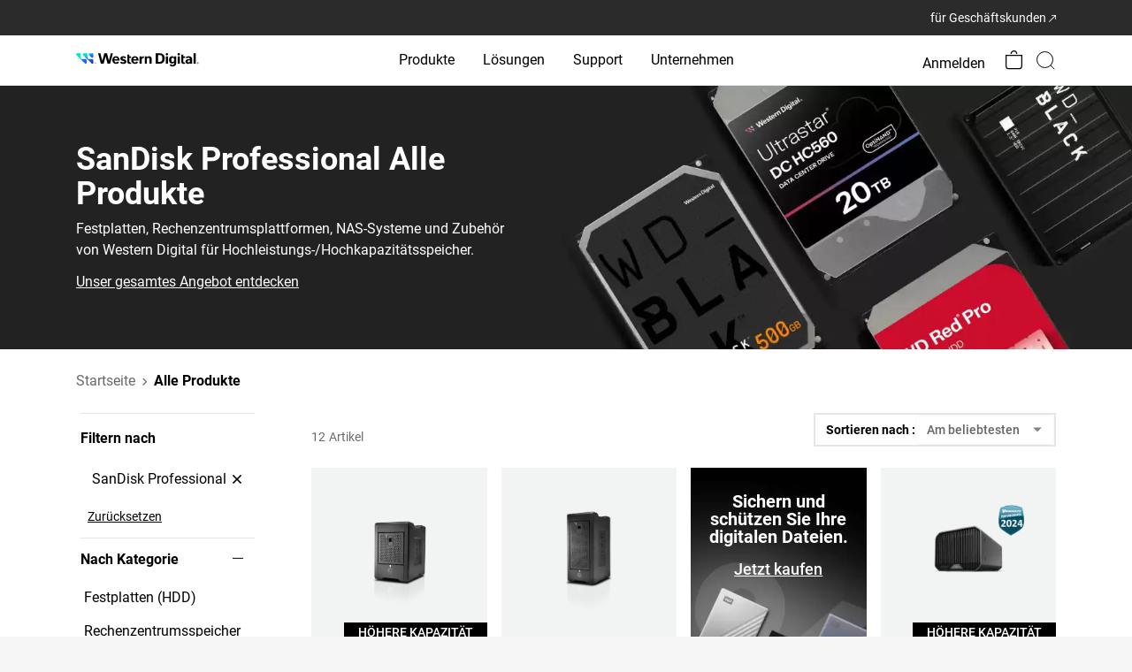

--- FILE ---
content_type: image/svg+xml
request_url: https://www.westerndigital.com/content/dam/store/en-us/portal-assets/icons/open-link.svg
body_size: -238
content:
<svg xmlns="http://www.w3.org/2000/svg" width="8" height="8" viewBox="0 0 8 8">
  <path id="arrow-business" d="M11.467,15l-.547-.547L17.6,7.769H13.963V7H18.92v4.957h-.769V8.333Z" transform="translate(-10.92 -7)" fill="#fff"/>
</svg>


--- FILE ---
content_type: image/svg+xml
request_url: https://www.westerndigital.com/content/dam/store/en-us/assets/products/category-banners/member-perks.svg
body_size: 860
content:
<svg xmlns="http://www.w3.org/2000/svg" xmlns:xlink="http://www.w3.org/1999/xlink" width="76" height="76" viewBox="0 0 76 76">
  <defs>
    <clipPath id="clip-path">
      <rect id="Rectangle_29481" data-name="Rectangle 29481" width="76" height="76" transform="translate(138 702)" fill="none" stroke="#707070" stroke-width="1"/>
    </clipPath>
    <clipPath id="clip-path-2">
      <rect id="Rectangle_29480" data-name="Rectangle 29480" width="76.9" height="39.918" fill="none"/>
    </clipPath>
  </defs>
  <g id="Member_Perks_" data-name="Member Perks " transform="translate(-138 -702)" clip-path="url(#clip-path)">
    <g id="Group_39720" data-name="Group 39720" transform="translate(136.068 724.586)" clip-path="url(#clip-path-2)">
      <path id="Path_73495" data-name="Path 73495" d="M253.923,22.368a.756.756,0,0,1-.4-1.4l3.484-2.157a.756.756,0,1,1,.8,1.286l-3.484,2.157a.753.753,0,0,1-.4.113" transform="translate(-189.363 -13.987)" fill="#0770ef"/>
      <path id="Path_73496" data-name="Path 73496" d="M256.5,32.454a.756.756,0,0,1-.4-1.4l4.335-2.684a.756.756,0,1,1,.8,1.286L256.9,32.341a.753.753,0,0,1-.4.113" transform="translate(-191.292 -21.137)" fill="#0770ef"/>
      <path id="Path_73497" data-name="Path 73497" d="M93.089,102.526H58.842a.882.882,0,1,1,0-1.764H93.089a.882.882,0,1,1,0,1.764" transform="translate(-43.353 -75.368)" fill="#0770ef"/>
      <path id="Path_73498" data-name="Path 73498" d="M233.49,90.6a.9.9,0,0,1-.167-.016l-15.938-3.06h-5.7a.882.882,0,0,1,0-1.764h5.863l16.1,3.092a.882.882,0,0,1-.165,1.748" transform="translate(-157.679 -64.146)" fill="#0770ef"/>
      <path id="Path_73499" data-name="Path 73499" d="M116.067,47.22h-1.605a.882.882,0,0,1,0-1.764h1.605a.882.882,0,1,1,0,1.764" transform="translate(-84.956 -34)" fill="#0770ef"/>
      <path id="Path_73500" data-name="Path 73500" d="M101.5,4.379a9.832,9.832,0,0,0-7.21-2.857h-6.74A4.267,4.267,0,0,0,84.691.006q-16.66-.013-33.321,0a3.447,3.447,0,0,0-3.252,2.517c-.048.156-.1.309-.154.464V30.954a2.685,2.685,0,0,0,.113.809,3.481,3.481,0,0,0,3.359,2.67c1.37.017,2.741,0,4.112,0H56.7a5.471,5.471,0,0,0,2.121,3.716H45.5a.882.882,0,0,0,0,1.764H68.54a.882.882,0,1,0,0-1.764h-3.2a5.44,5.44,0,0,0,2.078-3.725l18.8,0v0h5.65a5.47,5.47,0,0,0,2.12,3.717H76.236a.882.882,0,0,0,0,1.764h28.7a.882.882,0,1,0,0-1.764h-4.427a5.44,5.44,0,0,0,2.077-3.717H107.5a2.685,2.685,0,0,0,2.773-2.92V21.541a19.344,19.344,0,0,0-5.2-13.161M62.024,37.556a3.717,3.717,0,0,1-3.654-3.645,3.666,3.666,0,0,1,3.66-3.673,3.6,3.6,0,0,1,3.657,3.646,3.668,3.668,0,0,1-3.663,3.671m24.382-4.911h-.585c-6,0-12.482,0-18.51.007a5.3,5.3,0,0,0-5.252-4.157,5.423,5.423,0,0,0-5.25,4.14c-1.791.008-4.114.018-5.493-.02a1.7,1.7,0,0,1-1.656-1.791c-.025-1.716-.007-3.432-.007-5.2h0V22.486q0-9.286,0-18.572c0-1.426.68-2.133,2.053-2.133q16.317,0,32.633,0a1.785,1.785,0,0,1,2.063,1.834Zm10.789,4.911a3.717,3.717,0,0,1-3.654-3.645,3.666,3.666,0,0,1,3.66-3.673,3.6,3.6,0,0,1,3.657,3.646,3.668,3.668,0,0,1-3.663,3.671m11.294-6.039a1.128,1.128,0,0,1-1,1.123l-1.213.013h-3.793a5.3,5.3,0,0,0-5.252-4.158,5.423,5.423,0,0,0-5.254,4.158H88.194V3.325h3.868V15.777c.016,2.757,1.217,3.958,3.716,4.472L108.489,22.8ZM95.908,18.461a2.3,2.3,0,0,1-2.059-2.7V3.309l.968.016a7.34,7.34,0,0,1,5.4,2.374l3.669,4a17.14,17.14,0,0,1,4.606,11.288Z" transform="translate(-33.376 0)" fill="#040504"/>
      <path id="Path_73501" data-name="Path 73501" d="M40.9,47.22H24.187a.882.882,0,1,1,0-1.764H40.9a.882.882,0,0,1,0,1.764" transform="translate(-14.976 -34)" fill="#0770ef"/>
      <path id="Path_73502" data-name="Path 73502" d="M45.775,67.463H31.5a.882.882,0,0,1,0-1.764H45.775a.882.882,0,0,1,0,1.764" transform="translate(-22.905 -49.142)" fill="#0770ef"/>
      <path id="Path_73503" data-name="Path 73503" d="M47.523,27.114H40.31a.882.882,0,1,1,0-1.764h7.213a.882.882,0,0,1,0,1.764" transform="translate(-29.491 -18.961)" fill="#0770ef"/>
      <path id="Path_73504" data-name="Path 73504" d="M2.487,46.938H.882a.882.882,0,1,1,0-1.764h1.6a.882.882,0,1,1,0,1.764" transform="translate(3.211 -33.789)" fill="#0770ef"/>
    </g>
  </g>
</svg>
